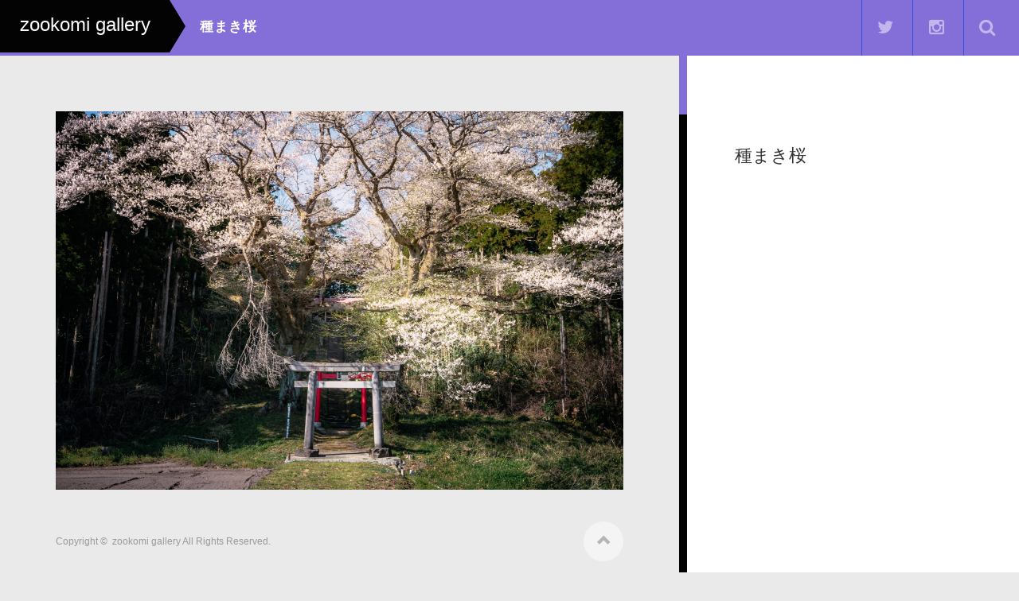

--- FILE ---
content_type: text/css
request_url: https://www.zookomi-photogallery.com/wp-content/themes/photek_tcd024-4/photek.css
body_size: 15858
content:
/* SCROLLER */
  .body-scroller-main{
    background:black;
    position:fixed;
    width:0px;
    height:100%;
    top:0px;
    right:0px;
    z-index:1000;ｆ
    background:white;
  }

  .body-scroller-main .body-scroller-inner{
    background:black;
    position:absolute;
    top:0px;
    left:-10px;
    width:10px;
    height:100%;
  }

  #body-scroller-inner{
    background:#CD0008;
    width:10px;
    margin-top:-50px;
    /*height:20%;*/
    height:120px;
    position:relative;
    top:0px;
    left:-10px;
    z-index:2000;
  }

  #sidebar-scroller-inner{
    background:#CD0008;
    width:10px;
    height:20%;
    position:fixed;
    top:0px;
    right:0px;
    z-index:2000;
    margin-top:-10%;
  }



/*
    GENERAL SETTINGS
*/

@media only screen and (min-width: 767px) {
  ::-webkit-scrollbar {
    display: none;
  }
  
  .type-portfolio{
    margin-top:35px;
  }
  
  .post-inner{
    padding-left: 10px;
  }
}

@-moz-document url-prefix() {
  .body-scroller-main{
    display:none;
  }
}

html{
  height:100%;
}

body{
 font-family: "Hiragino Kaku Gothic Pro", "ヒラギノ角ゴ Pro W3",Osaka, "メイリオ", Meiryo, "ＭＳ Ｐゴシック", "MS PGothic", sans-serif;
 height:100%;
 font-weight: 300;
 background-color: #EAEAEA;
 position:relative;
 -ms-overflow-style: none;
}


a{
  color:rgb(50,50,50);
}

a:hover{
  color:black;
}

.fake-sidebar{
  position:fixed;
  background:white;
  right:0px;
  top:0px;
  z-index:-1000;
  height:100%;
  width:33.333%;
}

.go-top{
  text-align:right;
  display:block;
  width: 50px;
  height: 50px;
  float: right;
}

.go-top div{
  display:inline-block;
  text-align:center;
  width:50px;
  height:50px;
  padding-top:10px;
  padding-left:2px;
  background:white;
  opacity:.5;
  border-radius:100px;
  cursor:pointer;
  color:grey;
  font-size:18px;
  -webkit-transition:all 500ms;
  -moz-transition:all 500ms;
  -o-transition:all 500ms;
  transition:all 500ms;
}

.go-top div:hover{
  background:#000;
  color:#fff;
  opacity:1;
}

#copyright{
  font-size: 12px;
  color: #999;
  height: 50px;
  line-height: 50px;
  float: left;
}
#copyright a{
  color: #999;
}


.dropdown-menu{
  display:block;
  overflow:hidden;
  max-height:0px;
  margin-top:0px;
  /*opacity: 0;*/
  -webkit-transition:all 500ms;
  -moz-transition:all 500ms;
  -o-transition:all 500ms;
  transition:all 500ms;
  /*position: relative !important;*/
  float: none !important;
  margin-bottom: 10px !important;
}

.dropdown:hover .dropdown-menu{
  /*opacity:1;*/
  max-height:500px;
}

.navigation{
  margin: 40px 0 40px 0;
  text-align:center;
}

.navigation p{
  display:inline-block;
  color: transparent;
}

.navigation a{
  background:#ADADAD;
  color:white;
  padding: 20px 40px 20px 40px;
  -webkit-transition: all 0.7s; -moz-transition: all 0.7s; transition: all 0.7s;
}
.navigation a:hover{
  text-decoration:none;
}

/*
    UTILITY CLASSES
*/

/*.romaji{
  font-family: "Helvetica Neue", Helvetica, Arial, "Lucida Grande", sans-serif;
  font-weight:300;
}*/
.serif{
  font-family:"Roboto Slab" , "Century" , "Garamond" , "Times New Roman" , "Roboto Slab" , "游明朝" , "Yu Mincho" , "游明朝体" , "YuMincho" , "ヒラギノ明朝 Pro W3" , "Hiragino Mincho Pro" , "HiraMinProN-W3" , "HGS明朝E" , "ＭＳ Ｐ明朝" , "MS PMincho" , serif;
  font-weight: bold;
}

.bold{
  font-weight:bold !important;
}

.no-right-padding{
  padding-right:0px;
}

.row-centered {
  text-align:center;
}

.col-centered {
    display:inline-block;
    float:none;
    /* reset the text-align */
    text-align:left;
    /* inline-block space fix */
    margin-right:-4px;
}

.padded{
  padding:0 15px 0 20px;
}

.show-article{
  margin-top:24px !important;
  opacity:1 !important;
}

.show-portfolio{
  margin-top:70px !important;
  opacity:1 !important;
}

@media only screen and (max-width: 992px) {
  .show-portfolio{
    margin-top:20px !important;
    padding-top:0px !important;
  }
  
  .expanded-mobile{
    padding-left:35px !important;
  }
  
  .entry-content>*:not(#eyecatch) {
    padding: 30px 30px 15px 30px !important;
  }
  
  .show-article .padded{
    padding-left:15px;
    padding-right:15px;
  }
  
/*
  .nav-next a, .nav-previous a{
    padding-top:10px !important;
    padding-bottom:10px !important;
  }
  
  .nav-arrow-right{
    border-top: 20px solid transparent !important;
    border-bottom: 20px solid transparent !important;
  }
  
  .nav-arrow-left{
    border-top: 20px solid transparent !important;
    border-bottom: 20px solid transparent !important;
  }
*/

}

.nav_below{ display: flex; max-width: 500px; padding: 0; margin: 24px auto 0; position: relative; }
.nav_below li{ list-style: none; display: block; width: calc(50% - 5px); }
.nav_below li a{ color: #fff; }
.nav_below li.previous{ margin-right: auto; }
.nav_below li.previous .nav-previous{ background-color: #000; }
.nav_below li.previous .nav-previous .nav-arrow-left{ border-right: 15px solid #000; }
.nav_below li.previous .nav-previous:hover{ background-color: #666; }
.nav_below li.previous .nav-previous:hover > .nav-arrow-left{ border-right: 15px solid #666; }
.nav_below li.next{ margin-left: auto; }
.nav_below li.next .nav-next{ background-color: #000; }
.nav_below li.next .nav-next .nav-arrow-right{ border-left: 15px solid #000; }
.nav_below li.next .nav-next:hover{ background-color: #666; }
.nav_below li.next .nav-next:hover > .nav-arrow-right{ border-left: 15px solid #666; }

@media only screen and (max-width: 992px){
  .nav_below{ width: auto; margin: 24px auto; }
}

@media only screen and (min-width: 768px) and (max-width: 992px) {
  .portfolio-sm-fixer{
    margin-top:100px;
  }
}

#load-port{
  padding-bottom: 50px;
}

/*
    HEADER && SUBHEADER
*/

.photek-head-wrap{
  background-color: #CD0008;
background-color: #666;
  color: white;
  z-index:1;

}

.photek-head{
  height:70px;
  box-shadow: 0 0 5px black;
}

.photek-logo{
  background-color: #030303;
  position: relative;
  height:66px;
  text-align: center;
  color: white;
  font-size:24px;
  padding-top:18px;

  background-repeat: no-repeat;
  background-position: center center;
  -webkit-background-size: contain;
  -moz-background-size: contain;
  -o-background-size: contain;
  background-size: contain;
  margin: 0;
}

.arrow-right{
  width: 0;
  height: 0;
  border-top: 33px solid transparent;
  border-bottom: 33px solid transparent;
  border-left: 20px solid #030303;
  position:absolute;
  right:-20px;
  top:0px;
}

.photek-title{
  position:relative;
  padding: 22px 0 16px 38px;
  font-size: 17px;
  font-weight:bold;
  height:56px;
  white-space: nowrap;
  overflow:hidden;
  text-overflow: ellipsis;
  letter-spacing:1px;
}
.photek-title a{
  color: #fff;
}

.photek-title .search-field{
  position:absolute;
  top:6px;
  left:26px;
  height:56px;
  width:100%;
  border:0px;
  background:transparent;
  color:white !important;
  font-size:17px;
  display:none;
}

.search-field:focus{
  outline:none;
  -webkit-box-shadow: none;
  box-shadow: none;
}

.post-search, .pre-search{
  cursor:pointer;
}

.photek-title form .search-submit{
  display:none;
}

.photek-social-button{
  display: inline-block;
  height:70px;
  width:60px;
  text-align:center;
  border-left:1px solid #E56A6D;
}

.photek-social-button > img{
  opacity: .5;
  margin-top:25px;
  height:22px;
  -webkit-transition: all 0.3s;
  -moz-transition: all 0.3s;
  -ms-transition: all 0.3s;
  -o-transition: all 0.3s;
  transition: all 0.3s;
}

.photek-social-button > .fa {
  color:#fff;
  font-size:22px;
  opacity: .5;
  line-height:70px;
  -webkit-transition: all 0.3s;
  -moz-transition: all 0.3s;
  -ms-transition: all 0.3s;
  -o-transition: all 0.3s;
  transition: all 0.3s;
}

.photek-social-button:hover > img,
.photek-social-button:hover > .fa {
  opacity:1;
}
.photek-social-button > .fa-camera { font-size:20px; }
.menu-item{
  white-space: nowrap;
  font-size: 15px;
}

.menu-item a{
  text-align:center;
  color: white;
  background: transparent !important;
  height:48px;
  padding-top:15px !important;
  -webkit-transition: all 0.3s;
  -moz-transition: all 0.3s;
  -ms-transition: all 0.3s;
  -o-transition: all 0.3s;
  transition: all 0.3s;
}
.menu-item a:hover{
  opacity: 0.5;
}

.dropdown-menu{
  border:0px solid transparent;
  border-radius:0px;
  padding:0;
  text-align:left;
  width:100% !important;
}

.dropdown-menu .menu-item{
  height:46px;
}

.dropdown-menu .menu-item a{
  text-align:left;
  -webkit-transition:all 500ms;
  -moz-transition:all 500ms;
  -o-transition:all 500ms;
  transition:all 500ms;
}

.dropdown-menu .menu-item:hover a{
  background:#030303 !important;
  color:white;
  height:46px;
  opacity: 1;
}

.dropdown-menu > .active > a{
  color: #030303;
}

.dropdown-submenu ul,
.dropdown-submenu>a:after{
  display: none;
}

@media only screen and (max-width: 767px) {
  #main-menu{
    overflow:hidden;
    height:50px;
  }
}

/*
    SIDEBAR
*/
#sp_sidebar{
  padding: 20px 30px;
  clear: both;
}
#sp_sidebar_wrapper{
  background: #fff;
  padding: 20px 33px;
}

#sidebar a{
  -webkit-transition:all 300ms;
  -moz-transition:all 300ms;
  -o-transition:all 300ms;
  transition:all 300ms;
}

#sidebar-inner{
  padding-right:15spx;
}

.sidebar-wrap{
  background:white;
  /*padding: 22px 70px 0;*/
  padding: 40px 70px 0;
}

.sidebar-wrap h5{
  margin-top:0px;
  font-weight:500;
  letter-spacing:1px;
}

aside .nav > li > a, .sidebar-post{
  color:#333;
  background:transparent !important;
  padding:0px;
  font-size:14px;
  line-height: 260%;
}

.sidebar-link{
  /*white-space:nowrap;*/
  overflow:hidden;
  text-overflow: ellipsis;
  margin-bottom: 10px;
}

.sidebar-thumbnail-wrap-shadow{
  width:100%;
  height:12px;
  position:relative;
}

.sidebar-thumbnail-wrap-shadow img{
  position:absolute;
  top:0px;
  left:0px;
  width:90px;
}

.sidebar-thumbnail-wrap{
  vertical-align:middle;
  display:inline-block;
  overflow:hidden;
  width:90px;
  height:90px;
  border:1px solid lightgrey;
  padding:6px;
  margin-bottom:0px;
}

.sidebar-thumbnail-wrap a{
  display: block;
  width: 76px;
  height: 76px;
  overflow: hidden;
}

.sidebar-thumbnail-wrap a:hover > .sidebar-thumbnail{
  -webkit-transform: scale(1.3,1.3);
  -moz-transform: scale(1.3,1.3);
  -o-transform: scale(1.3,1.3);
  transform: scale(1.3,1.3);
  z-index:   1000;
}

.sidebar-thumbnail{
  height:100%;
  background-repeat: no-repeat;
  background-position: center center;
  background-size: cover;
  width:100%;
  height:100%;
  -webkit-transition:all 500ms;
  -moz-transition:all 500ms;
  -o-transition:all 500ms;
  transition:all 500ms;
}

.sidebar-thumbnail-wrap-wrap{
  float: left;
  margin-right: 12px;
}

.sidebar-thumbnail{
  vertical-align:middle;
  display:inline-block;
  background-repeat: no-repeat;
  background-position: center center;
  background-size: cover;
  width:100%;
  height:100%;
  background-color:#000;
}

.sidebar-photek-recent{
  height: 90px;
  vertical-align: middle;
  display: table-cell;
}
.sidebar-photek-recent .date{
  font-size: 12px;
  margin: 0;
}
.sidebar-photek-recent .title{
  font-size:14px;
  font-weight: bold;
  margin: 0;
}



/*
    PORTFOLIO SECTION
*/

#portfolio-list{
  font-size:0px;
}

.portfolio-item{
  display:inline-block;
  position: relative;
  width:100%;
  height:200px;
  font-size:14px;
  overflow:hidden;
  opacity:0;
  -webkit-transition:opacity 1000ms;
  -moz-transition:opacity 1000ms;
  -o-transition:opacity 1000ms;
  transition:opacity 1000ms;
}

@media only screen and (min-width: 630px) {
  .portfolio-item{
    width:50%;
  }
}

@media only screen and (min-width: 830px) {
  .portfolio-item{
    width:33.3%;
  }
  .side-line, .side-line-bottom {display:block !important;}
}

@media only screen and (min-width: 1060px) {
  .portfolio-item{
    width:25%;
  }

  .side-line, .side-line-bottom {display:block !important;}
}

@media only screen and (min-width: 1200px) {
  .portfolio-item{
    width:20%;
  }
  .side-line, .side-line-bottom {display:block !important;}
}

.portfolio-image{
  background-repeat: no-repeat;
  background-position: center center;
  background-size: cover;
  width:100%;
  height:100%;
  -webkit-transition:all 500ms;
  -moz-transition:all 500ms;
  -o-transition:all 500ms;
  transition:all 500ms;
}

.portfolio-item:hover > .portfolio-image{
  -webkit-transform: scale(1.3,1.3);
  -moz-transform: scale(1.3,1.3);
  -o-transform: scale(1.3,1.3);
  transform: scale(1.3,1.3);
  z-index:   1000;
}

.portfolio-description{
  -webkit-transition:all 500ms;
  -moz-transition:all 500ms;
  -o-transition:all 500ms;
  transition:all 500ms;
  position:absolute;
  bottom:0px;
  left:0px;
  width:100%;
  background:rgba(0,0,0, .4);
  color:white;
  padding: 11px 14px 0px 20px;
  height:0px;
  opacity:0;
  font-size:16px;
}

.portfolio-item:hover > .portfolio-description{
  height:44px;
  opacity:1;
  bottom:0px;
  z-index:1000;
}

.side-line{
  position:fixed;
  width:6px;
  height:100%;
  right:0px;
  top:0px;
  background:#CD0008;
  z-index:2000;
  display:none;
}

.side-line-bottom{
  position:fixed;
  width:6px;
  height:140px;
  right:0px;
  bottom:0px;
  background:black;
  display:none;
}

/*  banner */

.portfolio-entry-content .portfolio-banner1{
  text-align:center;
  margin-bottom: 35px;
}
.portfolio-entry-content .portfolio-banner2{
  text-align:center;
  margin-top: 50px;
}
.portfolio-entry-content .portfolio-banner1 img,
.portfolio-entry-content .portfolio-banner2 img{
  max-width: 100%;
  width: auto
}

.portfolio-banner3{
  margin: 40px 0 0;
  text-align: center;
}
.portfolio-banner4{
  margin-bottom: 50px;
  text-align: center;
}


/*
    BLOG SECTION
*/

@media only screen and (min-width: 767px) {
  .main-content-inner-md-8{
    padding-left:70px;
    padding-right:70px;
  }
  .page-template-page-noside .main-content-inner-md-8{
    padding-left:70px;
    padding-right:70px;
    float: none;
    margin: 0 auto;
  }
  .calendar-puller{
    margin-right: 20px !important;
    height: 160px;
    display: inline-block;
  }
  .banner1{
    margin-bottom: 10px;
  }
  
  .show-article .padded{
    padding-left:25px;
    padding-right:25px;
  }
}


.calendar-puller{
  margin-right: 20px !important;
  display: inline-block;
}


.photek-latest-entries{
  font-size:20px;
  border-bottom:1px dotted grey;

  padding-bottom:10px;
  margin:50px -15px 0 -15px;
  font-weight:bold;
}


.blog-list{
  padding:0 20px 20px;
}

.blog-list-wrap{
  background:white;
  padding-top:20px;
}

.blog-wrap{
  background:white;
  padding:20px 0px 0px 0px;
  margin-top:15px;
  opacity:0;
  -webkit-transition:all 1000ms;
  -moz-transition:all 1000ms;
  -o-transition:all 1000ms;
  transition:all 1000ms;
}

.blog-list-image-wrap{
  height:200px;
  overflow:hidden;
}

.blog-list-image-wrap:hover > .blog-list-image{
  -webkit-transform: scale(1.3,1.3);
  -moz-transform: scale(1.3,1.3);
  -o-transform: scale(1.3,1.3);
  transform: scale(1.3,1.3);
  z-index:   1000;
}

.blog-list-image{
  height:100%;
  background-repeat: no-repeat;
  background-position: center center;
  background-size: cover;
  width:100%;
  height:100%;
  -webkit-transition:all 500ms;
  -moz-transition:all 500ms;
  -o-transition:all 500ms;
  transition:all 500ms;
}

.portfolio-wrap{
  text-align:center;
  vertical-align: top;
  padding: 0;
}

.blog-text{
  padding-top:0px;
  padding-left:20px;
  vertical-align: top;
  display:inline-block;
}
.blog-text .lead{
  display: block;
  margin-top:10px;
  padding-right: 15px;
  font-family: serif;
  font-weight: bold;
  font-size: 22px;
  line-height: 120%;
}
@media (min-width: 768px) {
.lead { font-size: 22px; margin-top: 10px; }
}
.blog-list .lead{
  margin-top:10px;
  font-size: 22px;
  line-height: 150%;
}
.blog-text .text-muted, .text-muted a{
  color:#333;
  font-size: 14px;
}
.text-muted .glyphicon {
  color: #bbb;
  font-size: 12px;
  height: 12px;
  padding: 0 .3em 0 0;
}

.text-muted .cate a{ color: gray; }

@media only screen and (max-width: 630px) {
  .blog-text{
    display:inline;
    padding-left:0px;
  }
}

.link-hover-effect{
  -webkit-transition: all 0.3s;
  -moz-transition: all 0.3s;
  -ms-transition: all 0.3s;
  -o-transition: all 0.3s;
  transition: all 0.3s;
  
  text-decoration: none;
}

.calendar{
  font-family: "Helvetica Neue", Helvetica, Arial, "Lucida Grande", sans-serif;
  /*font-weight:100;*/
  display:inline-block;
  text-align:center;
  background:#CD0008;
  width:80px;
  letter-spacing:1px;
  margin-bottom:10px;
  box-shadow: 1px 1px 1px 1px rgba(0,0,0,0.1);
}

.calendar-year{
  padding:2px;
  background:black;
  color:white;
  font-weight: bold;
  font-size:14px;
}

.calendar-body{
  color:white;
  font-weight: bold;
  padding-bottom:6px;
  padding-top:6px;
}

.calendar-day{
  font-size:26px;
  height:30px;
  line-height: 30px;
}

.entry-content{
  display:inline-block;
  width:100%;
}

.entry-content>#eyecatch{
  width: 100%;
  padding: 0;
}
#eyecatch img{
  width: 100%;
  height: auto;
}
.entry-content>*:not(#eyecatch){
  padding:45px 50px 0;
  color: rgb(80,80,80);
}
/*.entry-content *:not(img){
  padding:10px 25px 0 25px;
  color: rgb(80,80,80);
}

.entry-content>*>img{
  width:100%;
  margin-left: -25px;
}*/

.entry-content>img{
  width:100%;
}

.portfolio-entry-content{
  padding-top:25px;
}

.portfolio-entry-content img{
  width:100%;
}

.portfolio-entry-content img.show_at_right{
  width:auto;
}

.entry-content p, .portfolio-entry-content p{
  line-height:215%;
}
.entry-content ul, .portfolio-entry-content ul{
  line-height:215%;
}
.entry-content ol, .portfolio-entry-content ol{
  line-height:215%;
}
.entry-content dl, .portfolio-entry-content dl{
  line-height:215%;
}

.sidebar-entry-content{
padding-top:30px;
}

.sidebar-entry-content .lead{
margin-bottom:60px;
}

.sidebar-entry-content .portfolio_tags{
margin: -60px 0 60px 0;
font-size: 12px;
}
.sidebar-entry-content .portfolio_tags i{
margin-right: 6px;
}


.sidebar-entry-content p{
  color:rgb(80,80,80);
  line-height:215%;
}

.sidebar-entry-content .bookmark{
  margin: 30px 0 80px -40px;
}

.portfolio-entry-content{
  display:inline-block;
  text-align:left;
  margin-top:30px;
  color:rgb(80,80,80);
  line-height:30px;
  opacity:0;
  margin-top:-40px;
  -webkit-transition:all 1000ms;
  -moz-transition:all 1000ms;
  -o-transition:all 1000ms;
  transition:all 1000ms;
  text-align:center;
  width:100%;
}

.portfolio-entry-content .inner{
  display:inline-block;
  text-align:left;
  width:100%;
}

.nav-previous{
  position:relative;
  background:#EAEAEA;
  height:100%;
  white-space: nowrap;
  -webkit-transition: all 0.7s; -moz-transition: all 0.7s; transition: all 0.7s;
}

.nav-next{
  position:relative;
  background:#EAEAEA;
  -webkit-transition: all 0.7s; -moz-transition: all 0.7s; transition: all 0.7s;
}

.nav-next:hover{
  background:lightgrey;
  color:blue;
}

.nav-previous:hover{
  background:lightgrey;
  color:blue;
}

.nav-next:hover > .nav-arrow-right{
  border-color:lightgrey;
  border-left: 15px solid lightgrey;
  border-top: 30px solid transparent;
  border-bottom: 30px solid transparent;
}

.nav-previous:hover > .nav-arrow-left{
  border-color:lightgrey;
  border-right: 15px solid lightgrey;
  border-top: 30px solid transparent;
  border-bottom: 30px solid transparent;
}

.nav-next a, .nav-previous a{
  display:block;
  width:100%;
  height:100%;
  white-space: nowrap;
  text-overflow:ellipsis;
  overflow:hidden;
  padding:20px;
  text-decoration:none;
}

.nav-arrow-right{
  width: 0;
  height: 0;
  border-top: 30px solid transparent;
  border-bottom: 30px solid transparent;
  border-left: 15px solid #EAEAEA;
  position:absolute;
  right:-15px;
  top:0px;
  -webkit-transition: all 0.7s; -moz-transition: all 0.7s; transition: all 0.7s;
}

.nav-arrow-left{
  width: 0;
  height: 0;
  border-top: 30px solid transparent;
  border-bottom: 30px solid transparent;
  border-right: 15px solid #EAEAEA;
  position:absolute;
  left:-15px;
  top:0px;
  -webkit-transition: all 0.7s; -moz-transition: all 0.7s; transition: all 0.7s;
}

.blog-new-posts-image-wrap{
  overflow:hidden;
}

.blog-new-posts-image{
  width:100%;
  height:140px;
  background-repeat: no-repeat;
  background-position: center center;
  -webkit-background-size: cover;
  -moz-background-size: cover;
  -o-background-size: cover;
  background-size: cover;
  -webkit-transition:all 500ms;
  -moz-transition:all 500ms;
  -o-transition:all 500ms;
  transition:all 500ms;
}

.blog-new-posts-image:hover{
  -webkit-transform: scale(1.3,1.3);
  -moz-transform: scale(1.3,1.3);
  -o-transform: scale(1.3,1.3);
  transform: scale(1.3,1.3);
}

.blog-new-posts-title{
  background:#EAEAEA;
  height:110px;
  width:100%;
  display: table;
  border-left:15px solid transparent;
  border-right:15px solid transparent;
  border-top:5px solid transparent;
  border-bottom:5px solid transparent;
  overflow: hidden;
  table-layout: fixed;
}

.blog-new-posts-title p{
  display: table-cell;
  vertical-align: middle;
  text-align: left;
  height: 100px;
  font-size: 14px;
  font-weight: bold;
}

.photek-page{
  background: white;
  margin-top:40px;
  padding:0px;
}

.photek-page-title{
  font-size: 22px;
  font-weight: bold;
  padding-left:45px;
  padding-top:40px;
  padding-bottom:30px;
  margin: 10px 0;
}

.photek-page-body{
  padding: 35px 40px 20px 45px;
  line-height: 230%;
}

.photek-page-body .bookmark{
  margin: 30px 0 80px -40px;
}


/* no side */
.photek-page-noside{
  background: white;
  margin:40px auto 80px;
  padding:0px;
}


/* social bookmarks */
.bookmark{
}
.bookmark li{
  list-style-type: none;
  float:left;
}
.social1{
  margin-right:10px;
}
.social2{
  margin-right:10px;
}
.social3{
  width: 120px;
}

/* pager */
#post_pagination { margin:0 0 30px 0; clear:both; }
#post_pagination h5 { margin:0 10px 0 0; float:left; line-height:30px; font-size:12px; }
#post_pagination a, #post_pagination p { float:left; display:inline-block; background:#eee; margin:0 5px 0 0; width:30px; height:30px; line-height:30px; text-align:center; text-decoration:none; color:#333; -moz-border-radius:3px; -khtml-border-radius:3px; -webkit-border-radius:3px; border-radius:3px; font-size:12px; }
#post_pagination p { background:#999; color:#fff; }
#post_pagination a:hover { background:#333; color:#fff; }


/* banner */
.banner1, .banner2, .banner3, .banner4{
  text-align: center;
  margin-bottom: 10px;
}
.banner3{
  margin-top: 15px;
}
.banner4{
  margin: 55px 0;
  padding: 0 30px 0 45px;
}

.related_posts{
  font-size: 18px;
  font-weight: bold;
  margin: 65px 0 10px -5px;
}



/*
  Widget
*/

/* ---------- clearfix hack ---------- */
.clearfix:after { content: "."; display:block; clear:both; height:0; font-size:0.1em; line-height:0; visibility:hidden; overflow:hidden; }
.clearfix { display:inline-block; }
/* exlude MacIE5 \*/
* html .clearfix { height:1% }
.clearfix { display:block;}

.widget{
  margin: 0 auto 60px;
}
.widget-title{
  font-size: 16px;
  font-weight: bold;
  margin-bottom: 20px;
}
.widget select{
  display:block;
  width: 100%;
  height: 34px;
  padding: 6px 12px;
  font-size: 14px;
  line-height: 1.42857;
  color: 555;
  background-color: #fff;
  background-image: none;
  border: solid 1px #ccc;
  border-radius: 4px;
  box-shadow: 0px 1px 1px rgba(0,0,0,0.075) inset;
  transition: border-color 0.15s ease-in-out 0s, box-shadow 0.15s ease-in-out 0s;
}
.widget select:focus{
  border-color:#66afe9;
  outline:0;
  -webkit-box-shadow:inset 0 1px 1px rgba(0,0,0,.075), 0 0 8px rgba(102, 175, 233, 0.6);
  box-shadow:inset 0 1px 1px rgba(0,0,0,.075), 0 0 8px rgba(102, 175, 233, 0.6)
}

.widget ol{
  list-style-type: none;
  margin: 0;
  padding: 0;
}


/* custom menu widget */

aside.widget>ul.sidebar-categories{
  margin-top: -5px;
}
.widget_nav_menu ul li{
  margin: 0;
  height: auto;
}
.widget_nav_menu .menu-item a{
  height: auto;
  text-align: left;
}


/* category widget */
.widget_categories{}
.widget_categories ul{
  list-style: none;
  margin: 0;
  padding: 0;
}
.widget_categories ul.pencil li{
  line-height: 180%;
  margin-bottom: 12px;
}
.widget_categories ul.pencil li:before{
  position: relative;
  top:1px;
  content:"\270f";
  font-family: 'Glyphicons Halflings';
  color:#bbb;
  font-size:12px;
  height: 12px;
  padding: 0 .7em 0 0;
}

/* portfolio list widget */
.portfolio_list_widget ol.portfolio_list{
  display: flex;
  flex-wrap: wrap;
}
.portfolio_list_widget ol.portfolio_list li{
  display: block;
  margin: 0 10px 10px 0;
  width: calc(25% - 10px);
  height: auto;
  min-width: 80px;
  max-width: 100px;
}
.portfolio_list_widget ol.portfolio_list li img{
  width: 100%;
  height: auto;
}

/* photo category widget */
.tcdw_category_list_widget{}
.tcdw_category_list_widget ul{
  list-style: none;
  margin: 0;
  padding: 0;
}
.tcdw_category_list_widget ul li{
  line-height: 180%;
  margin-bottom: 12px;
}
.tcdw_category_list_widget ul li:before{
  position: relative;
  top:1px;
  content:"\270f";
  font-family: 'Glyphicons Halflings';
  color:#bbb;
  font-size:12px;
  height: 12px;
  padding: 0 .7em 0 0;
}
.tcdw_category_list_widget ul li ul{
  margin-left: 12px;
  margin-top: 12px;
}
.tcdw_category_list_widget .count{
  background: #f0f0f0;
  padding: 2px 6px;
  border-radius: 5px;
  margin-left: 5px;
  font-size: 12px;
}


/* calendar */
#wp-calendar { margin:0 auto; width:100%; font-size:11px; border-collapse:separate; table-layout:fixed; }
#wp-calendar tr { background:none !important;}
#wp-calendar th, #wp-calendar td { color:#333; padding:0; line-height:350%; text-align:center; border:none; }
#wp-calendar td a { display:block; margin:0; padding:0; text-decoration:none; color:#333; background-color:#ddd; -webkit-border-radius:3px; -moz-border-radius:3px; border-radius:3px; }
#wp-calendar td a:hover { text-decoration:none; background:#eee; }
#wp-calendar caption { padding:7px 0; }
#wp-calendar thead th, #wp-calendar tfoot td { border:none; padding:0; line-height:200%; }
#wp-calendar #prev, #wp-calendar #next { line-height:200%; padding-top:12px; }
#wp-calendar #prev a, #wp-calendar #next a { text-decoration:none; background:none; color:#333; }
#wp-calendar #prev a:hover, #wp-calendar #next a:hover { -webkit-border-radius:3px; -moz-border-radius:3px; border-radius:3px; background:#eee; }
#wp-calendar td#today { color:#fff; background:#c1c1c1; -webkit-border-radius:3px; -moz-border-radius:3px; border-radius:3px; }
.three_column #wp-calendar th, .three_column #wp-calendar td { line-height:250%; }


/* styled post1 */
.styled_post_list1_widget .styled_post_list1{
}
.styled_post_list1_widget .styled_post_list1 li{
  background-image: none;
  padding: 0;
  margin: 0;
  font-weight: normal;
}
.styled_post_list1_widget .styled_post_list1 li p{
  margin: 0;
  line-height: 180%;
  font-size: 12px;
}
.styled_post_list1_widget .styled_post_list1 p a{
  text-decoration: none;
}
.styled_post_list1_widget .styled_post_list1_thumb{
  background: #fff;
  width: 76px;
  height: 76px;
  padding: 7px;
  border: solid 1px #ddd;
  float: left;
  margin-right: 12px;
}
.styled_post_list1_widget .styled_post_list1 .title{
  font-weight: bold;
  font-size: 14px;
  line-height: 128%;
}
.styled_post_list1_widget .styled_post_list1 li .excerpt{
  font-size: 12px;
}

/* styled post2 */
.styled_post_list2_widget .side_headline{
}
.styled_post_list2_widget .styled_post_list2{
  margin: 0;
}
.styled_post_list2_widget .styled_post_list2 li{
  padding: 5px 0 15px;
  margin: 0 0 10px;
  font-weight: normal;
}
.styled_post_list2_widget .styled_post_list2 li .image{
  background: #fff;
  display: block;
  padding: 0;
  margin: 0 0 10px;
  line-height: 100%;
}
.styled_post_list2_widget .styled_post_list2 li .image img{
  width: 100%;
  max-width: 100%;
  height: auto;
  vertical-align: bottom;
}
.styled_post_list2_widget .styled_post_list2 li p{
  margin: 0;
  line-height: 170%;
}
.styled_post_list2_widget .styled_post_list2 p a{
  text-decoration: none;
}
.styled_post_list2_widget .styled_post_list2_thumb{
  background: #fff;
}
.styled_post_list2_widget .styled_post_list2 .date{
  font-size: 12px;
}
.styled_post_list2_widget .styled_post_list2 .title{
  font-size: 14px;
  margin: 0;
  line-height: 160%;
  font-weight: bold;
}
.styled_post_list2_widget .styled_post_list2 .excerpt{
  font-size: 12px;
  line-height: 160%;
}

/* recent posts */
.widget_my_recent_posts2 ul{
  padding: 0;
}
.widget_my_recent_posts2 ul li{
  /*background: none;*/
  background-image: url(images/dot_02.png);
  background-repeat: repeat-x;
  background-position: left bottom;
  padding: 0 0 20px 0;
  font-weight: normal;
  line-height: 180%;
}
.widget_my_recent_posts2 ul li .title{
  line-height: 150%;
  padding: 0;
  margin: 0;
  font-weight: bold;
  font-size: 12px;
}
.widget_my_recent_posts2 ul li .date{
  font-size: 12px;
  line-height: 150%;
  margin: 0;
}
.widget_my_recent_posts2 ul li .thumb{
  float: left;
  margin-right: 12px;
}
.widget_my_recent_posts2 ul li .thumb .image{
  display: block;
  background: #fff;
  width: 76px;
  height: 76px;
  padding: 7px;
  border: solid 1px #ddd;
}
.widget_my_recent_posts2 ul li .excerpt{
  line-height: 150%;
  margin: 0;
  font-size: 12px;
}


/* styled post list3 */
.styled_post_list3{
  padding: 0;
}
.styled_post_list3 li{
  /*background: none;*/
  padding: 0 0 20px 0;
  font-weight: normal;
  line-height: 180%;
}
.styled_post_list3 li .title{
  line-height: 150%;
  padding: 0;
  margin: 0;
  font-weight: bold;
  font-size: 12px;
}
.styled_post_list3 li .date{
  font-size: 12px;
  line-height: 150%;
  margin: 0;
}
.styled_post_list3 li .thumb{
  float: left;
  margin-right: 12px;
}
.styled_post_list3 li .thumb .image{
  display: block;
  background: #fff;
  width: 76px;
  height: 76px;
  padding: 7px;
  border: solid 1px #ddd;
}
.styled_post_list3 li .excerpt{
  line-height: 150%;
  margin: 0;
  font-size: 12px;
}



/* search */
/*.widget_search .search-submit {border:none; width:14%; height:40px; background:#000; cursor:pointer; display:block; float:right; text-indent:-300%; overflow:hidden;}
.widget_search .search-field{width:86%; height:40px; margin:0 -2px 5px 0; border:1px solid #ccc; background:#f2f2f2 ; padding:0 10px; box-shadow:2px 2px 3px 0px #ddd inset;}
.widget_search .search-submit:hover {background-color:#666;}
*/

/* google search widget */
/*.google_search #search_button{border:none; width:14%; height:40px; background:#000;cursor:pointer; display:block; float:right; text-indent:-300%; overflow:hidden;}
.google_search #search_input{width:86%; height:40px; margin:0 -2px 5px 0; border:1px solid #ccc; background:#f2f2f2 ; padding:0 10px; box-shadow:2px 2px 3px 0px #ddd inset;}
.google_search #search_button:hover{background-color:#666;}*/
.google_search label{
  font-weight: normal;
  width: 82%;
  float: left;
}
.google_search .searchbtn{
  width: 16%;
  height:34px;
  line-height:34px; 
  float: right;
  text-align: center; 
  cursor: pointer;
  background: #000;
  display: block;
  overflow: hidden;
  border-radius: 4px;
  -webkit-transition:all 500ms;
  -moz-transition:all 500ms;
  -o-transition:all 500ms;
  transition:all 500ms;
}
.google_search .searchbtn input.search-submit {
  line-height: 1; 
  border: none;
  background: transparent;
  font-family: FontAwesome;
  color: #fff;
  font-size: 18px;
}

/* ----------------------------------------------------------------------
 ソーシャルボタン
---------------------------------------------------------------------- */
@font-face {
    font-family: 'icomoon';
    src:    url('fonts/icomoon.eot?evfvw0');
    src:    url('fonts/icomoon.eot?evfvw0#iefix') format('embedded-opentype'),
        url('fonts/icomoon.ttf?evfvw0') format('truetype'),
        url('fonts/icomoon.woff?evfvw0') format('woff'),
        url('fonts/icomoon.svg?evfvw0#icomoon') format('svg');
    font-weight: normal;
    font-style: normal;
}
[class^="icon-"], [class*=" icon-"] {
    /* use !important to prevent issues with browser extensions that change fonts */
    font-family: 'icomoon' !important;
    speak: none;
    font-style: normal;
    font-weight: normal;
    font-variant: normal;
    text-transform: none;
    line-height: 1;
    /* Better Font Rendering =========== */
    -webkit-font-smoothing: antialiased;
    -moz-osx-font-smoothing: grayscale;
}
.icon-feedly:before { content: "\e907"; }
.icon-hatebu:before { content: "\e908"; }
.icon-line:before { content: "\e909"; }
.icon-pocket:before { content: "\e90a"; }
.icon-google-plus:before { content: "\e900"; }
.icon-google-plus2:before { content: "\e901"; }
.icon-facebook:before { content: "\e902"; }
.icon-facebook2:before { content: "\e903"; }
.icon-twitter:before { content: "\e904"; }
.icon-rss:before { content: "\e90b"; }
.icon-rss2:before { content: "\e906"; }
.icon-pinterest:before { content: "\e905"; }
#share_top1 ul li a, #share_top2 ul li a, #share_btm1 ul li a, #share_btm2 ul li a { -webkit-transition:all 0.3s; -moz-transition:all 0.3s; -o-transition:all 0.3s; transition:all 0.3s; }
#single_share { }
#photo_share { margin:30px 0 40px; }
/*--------------------------------
share_top1（Style1）
---------------------------------*/
#share_top1 { width:100%; margin:0 0 15px; }
#share_top1 h2 { color:#666666; font-weight:400; }
#share_top1 ul { margin:0; padding:0; list-style:none; }
#share_top1 ul li { display:inline-block; padding:0; text-align:center; }
#share_top1 ul li a { min-width:27px; text-decoration:none; display:inline-block; margin:0 5px 5px 0; font-size:12px; font-weight:400; color: #fff!important; background:#fafafa; border-radius:2px; box-shadow:0 1px 0 rgba(0,0,0,.03); text-shadow:none; text-align:center; line-height:25px; padding:1px 5px 0; -webkit-box-sizing:border-box; -moz-box-sizing:border-box; -o-box-sizing:border-box; -ms-box-sizing:border-box; box-sizing:border-box; }
#share_top1 ul li a i { position:relative; top:3px; color:#fff; font-size:1.3em; text-shadow:1px 1px 0 rgba(255, 255, 255, .1); }
#share_top1 ul li a .ttl { margin:0 3px 0 2px; text-align:center; line-height:20px; }
#share_top1 ul li a .share-count { display:inline; font-size:9px; color:#fff; padding:0; line-height:25px; margin:0; border-radius:0 1px 1px 0; -webkit-box-sizing:border-box; -moz-box-sizing:border-box; -o-box-sizing:border-box; -ms-box-sizing:border-box; box-sizing:border-box; }
#share_top1 ul li > a:hover { -webkit-transform:translate3d(0, 1px, 0); transform:translate3d(0, 1px, 0) }
@media screen and (max-width:480px) {
	#share_top1 { width:100%; margin:0 0 15px; }
	#share_top1 ul { margin-bottom:15px; }
	#share_top1 ul li a { margin-right:2px; }
	#share_top1 ul li a i { left:1px; }
	#share_top1 ul li>a span { display:none; }
	#share_top1 ul li a .share-count { margin-left:3px; }
}

/*--------------------------------
share_btm1（Style3）
---------------------------------*/
#share_btm1 { margin:0 0 20px; }
#share_btm1 .sns { text-align:center; }
#share_btm1 ul { margin:0 0 2%; padding:0; list-style:none; }
#share_btm1 li { float:left; width:48%; margin:0 1% 1.5%; cursor:pointer; -webkit-box-sizing:border-box; -moz-box-sizing:border-box; -o-box-sizing:border-box; -ms-box-sizing:border-box; box-sizing:border-box; }
.post #share_btm1 ul li { list-style:none; background-image:none; padding:0; }
#share_btm1 ul li a { position:relative; display:block; top:3px; font-size:13px; padding:10px 2px; color:#fff; border-radius:2px; text-align:center; text-decoration:none; vertical-align:middle; }
#share_btm1 ul li a i { position:relative; top:3px; font-size:140%; }
#share_btm1 ul li a .ttl { margin:0 3px 0 4px; display:inline-block; text-align:center; font-size:12px; }
#share_btm1 ul li a .share-count { position:absolute; bottom:-2px; right:8px; font-size:10px; padding:0; line-height:25px; margin:0; -webkit-box-sizing:border-box; -moz-box-sizing:border-box; -o-box-sizing:border-box; -ms-box-sizing:border-box; box-sizing:border-box; }
#share_btm1 ul li a:hover { -webkit-transform: translate3d(0px, 2px, 1px); -moz-transform: translate3d(0px, 2px, 1px); transform: translate3d(0px, 2px, 1px); }
@media only screen and (min-width:480px) {
	#share_btm1 { width:100%; margin:0 0 20px; }
	#share_btm1 ul { margin-right:-1%; list-style:none; overflow:hidden; }
	#share_btm1 li { width:24%; margin:0 1% 1% 0; }
	#share_btm1 li a { font-size:12px; padding:10px 2px; }
	#share_btm1 li:nth-child(4n) { margin-right:0; }
}

/*------------- share_top1 & share_btm1 button_color -------------*/
/* Twitter */
#share_top1 ul li.twitter a, #share_btm1 ul li.twitter a { color:#fff; background-color:#55acee; }
#share_top1 ul li.twitter a:hover, #share_btm1 ul li.twitter a:hover { background-color:#468ec5; }
/* Facebook */
#share_top1 ul li.facebook a, #share_btm1 ul li.facebook a { background-color:#35629a; }
#share_top1 ul li.facebook a:hover, #share_btm1 ul li.facebook a:hover { background-color:#1f3669; }
/* Google+ */
#share_top1 ul li.googleplus a, #share_btm1 ul li.googleplus a { background-color:#dd4b39;}
#share_top1 ul li.googleplus a:hover, #share_btm1 ul li.googleplus a:hover { background-color:#b94031;}
#share_top1 ul li.googleplus a i { top:4px; }
/* Hatena */
#share_top1 ul li.hatebu>a, #share_btm1 ul li.hatebu a { background-color:#3c7dd1;}
#share_top1 ul li.hatebu>a:hover, #share_btm1 ul li.hatebu a:hover { background-color:#0270ac;}
/* Pocket */
#share_top1 ul li.pocket a, #share_btm1 ul li.pocket a { background-color:#ee4056; }
#share_top1 ul li.pocket a:hover, #share_btm1 ul li.pocket a:hover { background-color:#c53648; }
/* rss */
#share_top1 ul li.rss a, #share_btm1 ul li.rss a { background-color:#ffb53c; }
#share_top1 ul li.rss a:hover, #share_btm1 ul li.rss a:hover { background-color:#e09900; }
/* Feedly */
#share_top1 ul li.feedly a, #share_btm1 ul li.feedly a { background-color:#6cc655; }
#share_top1 ul li.feedly>a:hover, #share_btm1 ul li.feedly>a:hover { background-color:#5ca449; }
/* Pinterest */
#share_top1 ul li.pinterest a, #share_btm1 ul li.pinterest a { background-color:#d4121c; }
#share_top1 ul li.pinterest a:hover, #share_btm1 ul li.pinterest a:hover { background-color:#a42f35; }


/*--------------------------------
share_top2（Style2）
---------------------------------*/
#share_top2 { width:100%; margin:0 0 15px; }
#share_top2 h2 { color:#444; font-weight:400; }
#share_top2 ul.type2 { margin:0; padding:0; list-style:none; }
#share_top2 ul.type2 li { display:inline-block; padding:0; text-align:center; }
#share_top2 ul.type2 li a { text-decoration:none; display:inline-block; margin:0 5px 5px 0; font-size:12px; font-weight:400; border-radius:2px; color:#222 !important; text-align:center; background:#fafafa !important; border:1px solid rgba(0,0,0,.1); box-shadow:0 1px 0 rgba(0,0,0,.03); text-shadow:none; line-height:25px; padding:1px 5px 0; }
#share_top2 ul.type2 li a i { position:relative; top:3px; color:#222; font-size:1.3em; text-shadow:1px 1px 0 rgba(255, 255, 255, .1); }
#share_top2 ul.type2 li a .ttl { margin:0 3px 0 2px; text-align:center; line-height:20px; }
#share_top2 ul.type2 li a .share-count { color:#444; font-size:9px; padding:0; line-height:25px; margin:0; -webkit-box-sizing:border-box; -moz-box-sizing:border-box; -o-box-sizing:border-box; -ms-box-sizing:border-box; box-sizing:border-box; }
#share_top2 ul.type2 li a:hover, #share_top2 ul.type2 li a:hover i, #share_top2 ul.type2 li a:hover .share-count  { color:#fff !important; }
#share_top2 ul.type2 li a:hover { border-color:rgba(255,255,255,.1); }
@media screen and (max-width:480px) {
	#share_top2 { width:100%; margin:0 0 15px; }
	#share_top2 ul.type2 { margin-bottom:15px; }
	#share_top2 ul.type2 li a { margin-right:2px; }
	#share_top2 ul.type2 li a i { left:1px; }
	#share_top2 ul.type2 li>a span.ttl { display:none; }
	#share_top2 ul.type2 li a .share-count { margin-left:3px; }
}

/*--------------------------------
share_btm2（Style4）
---------------------------------*/
#share_btm2 { margin:0 0 20px; text-align:center; }
#share_btm2 .sns {}
#share_btm2 ul.type4 { margin:0 0 2%; padding:0; list-style:none; }
#share_btm2 ul.type4 li { float:left; width:48%; margin:0 1% 1.5%; cursor:pointer; -webkit-box-sizing:border-box; -moz-box-sizing:border-box; -o-box-sizing:border-box; -ms-box-sizing:border-box; box-sizing:border-box; }
.post #share_btm2 ul li { list-style:none; background-image:none; padding:0; }
#share_btm2 ul.type4 li a { position:relative; display:block; top:5px; font-size:13px; padding:10px 2px; text-decoration:none; border-radius:2px; color:#222 !important; text-align:center; background:#fafafa !important; border:1px solid rgba(0,0,0,.1); box-shadow:0 1px 0 rgba(0,0,0,.03); text-shadow:none; }
#share_btm2 ul.type4 li a i { position:relative; top:3px; font-size:140%; color:#222 !important; }
#share_btm2 ul.type4 li a .ttl { margin:0 3px 0 4px; display:inline-block; text-align:center; font-size:12px; }
#share_btm2 ul.type4 li a .share-count { position:absolute; bottom:-2px; right:8px; font-size:10px; padding:0; line-height:25px; margin:0; -webkit-box-sizing:border-box; -moz-box-sizing:border-box; -o-box-sizing:border-box; -ms-box-sizing:border-box; box-sizing:border-box; color:#222 !important; }
#share_btm2 ul.type4 li a:hover, #share_btm2 ul.type4 li a:hover i, #share_btm2 ul.type4 li a:hover .share-count  { color:#fff !important; }
@media only screen and (min-width:480px) {
	#share_btm2 { width:100%; margin:0 0 20px; }
	#share_btm2 ul.type4 { margin-right:-1%; list-style:none; overflow:hidden; }
	#share_btm2 ul.type4 li { width:24%; margin:0 1% 1% 0; }
	#share_btm2 ul.type4 li a { font-size:12px; padding:10px 2px; }
	#share_btm2 ul.type4 li:nth-child(4n) { margin-right:0; }
}
/*------------- share_top2 & share_btm4 button_color -------------*/
/* Twitter */
#share_top2 ul.type2 li.twitter a, #share_btm2 ul.type4 li.twitter a { color:#222 !important; background-color:#fafafa !important; }
#share_top2 ul.type2 li.twitter a:hover, #share_btm2 ul.type4 li.twitter a:hover { color:#fff !important; background-color:#55acee !important; }
/* Facebook */
#share_top2 ul.type2 li.facebook a, #share_btm2 ul.type4 li.facebook a { color:#222 !important; background-color:#fafafa !important; }
#share_top2 ul.type2 li.facebook a:hover, #share_btm2 ul.type4 li.facebook a:hover { color:#fff !important; background-color:#35629a !important; }
/* Google+ */
#share_top2 ul.type2 li.googleplus a, #share_btm2 ul.type4 li.googleplus a { color:#222 !important; background-color:#fafafa !important; }
#share_top2 ul.type2 li.googleplus a:hover, #share_btm2 ul.type4 li.googleplus a:hover { color:#fff !important; background-color:#dd4b39 !important;}
#share_top2 ul.type2 li.googleplus a i, #share_btm2 ul.type4 li.googleplus a i { top:4px; }
/* Hatena */
#share_top2 ul.type2 li.hatebu a, #share_btm2 ul.type4 li.hatebu a { color:#222 !important; background-color:#fafafa !important; }
#share_top2 ul.type2 li.hatebu a:hover, #share_btm2 ul.type4 li.hatebu a:hover { color:#fff !important; background-color:#3c7dd1 !important;}
/* Pocket */
#share_top2 ul.type2 li.pocket a, #share_btm2 ul.type4 li.pocket a { color:#222 !important; background-color:#fafafa !important; }
#share_top2 ul.type2 li.pocket a:hover, #share_btm2 ul.type4 li.pocket a:hover { color:#fff !important; background-color:#ee4056 !important; }
/* rss */
#share_top2 ul.type2 li.rss a, #share_btm2 ul.type4 li.rss a { color:#222 !important; background-color:#fafafa !important; }
#share_top2 ul.type2 li.rss a:hover, #share_btm2 ul.type4 li.rss a:hover { color:#fff !important; background-color:#ff8c00 !important; }
/* Feedly */
#share_top2 ul.type2 li.feedly a, #share_btm2 ul.type4 li.feedly a { color:#222 !important; background-color:#fafafa !important; }
#share_top2 ul.type2 li.feedly a:hover, #share_btm2 ul.type4 li.feedly a:hover { color:#fff !important; background-color:#6cc655 !important; }
/* Pinterest */
#share_top2 ul.type2 li.pinterest a, #share_btm2 ul.type4 li.pinterest a { color:#222 !important; background-color:#fafafa !important; }
#share_top2 ul.type2 li.pinterest a:hover, #share_btm2 ul.type4 li.pinterest a:hover { color:#fff !important; background-color:#d4121c !important; }

/*--------------------------------
share_top5（公式ボタン）
---------------------------------*/
#share5_top, #share5_btm { margin:0; }
.sns_default_top { padding:0; overflow:hidden; list-style:none; }
.sns_default_top ul { padding:0; margin:0; }
.sns_default_top ul li { display:inline-block; margin:0 5px 3px 0; line-height:1!important; overflow:hidden; vertical-align:top; }
.sns_default_top ul li.twitter_button { width:89px; }
.sns_default_top ul li.fbshare_button:hover { text-decoration:none; }
.sns_default_top ul li.google_button { width:58px; }
.sns_default_top ul li.pocket_button { width:88px; }
@media only screen (max-width: 480px) {
	.sns_default_top {}
	.sns_default_top ul li { margin-bottom:6px; }
	.sns_default_top ul li.twitter_button { margin-left:0; }
}

/* ----------------------- TCD Advanced Style ------------------------ */

/* ----------------------------------------------------------------------
 Column layout - カラムレイアウト
---------------------------------------------------------------------- */
.entry-content .post_row, .photek-page-body .post_row { margin-left:-15px; margin-right:-15px; line-height:2; }
.entry-content .post_col, .entry-content .post_col-2, .entry-content .post_col-3,
.photek-page-body .post_col, .photek-page-body .post_col-2, .photek-page-body .post_col-3 { position:relative; min-height:1px; width:100%; padding-right:15px; padding-left:15px; float:left; -webkit-box-sizing:border-box; -moz-box-sizing:border-box; box-sizing:border-box; margin-bottom:2em; }
@media screen and (min-width:768px){
	.entry-content .post_col-2, .photek-page-body .post_col-2 { width:50%; /* 2カラム */ }
	.entry-content .post_col-3, .photek-page-body .post_col-3 { width:33.33333%; }
}
@media screen and (min-width:1024px){
	.entry-content .post_col-2, .photek-page-body .post_col-2 { width:50%; /* 2カラム */ }
	.entry-content .post_col-3, .photek-page-body .post_col-3 { width:33.33333%; }
}
.entry-content .post_row:before, .entry-content .post_row:after, .photek-page-body .post_row:before, .photek-page-body .post_row:after {
    content: " ";
    display: table;
}
.entry-content .post_row:after, .photek-page-body .post_row:after {
    clear: both;
}

.full-width{
  width:100%;
}

/* ----------------------------------------------------------------------
 headline - 見出しのスタイル
---------------------------------------------------------------------- */
.entry-content h3, .entry-content h4, .entry-content h5, .entry-content h6,
.photek-page-body h3, .photek-page-body h4, .photek-page-body h5, .photek-page-body h6 { line-height:1.6; } 
/* h3 */
.entry-content h3, .photek-page-body h3 { border-bottom:1px dotted grey; padding-bottom:14px; margin-bottom:14px; }
.entry-content .style3a, .photek-page-body .style3a { margin:3em 0 1.5em; padding:1.1em .2em 1em; font-size:22px; font-weight:400; border-top:1px solid #222; border-bottom:1px solid #222; }
.entry-content .style3b, .photek-page-body .style3b{ margin:3em 0 1.5em; padding:1.1em .9em 1em; font-size:22px; font-weight:400; border-top:2px solid #222; border-bottom:1px solid #ddd; background:#fafafa; box-shadow:0px 1px 2px #f7f7f7; }
  @media (max-width:641px){
    .post_content .style3a, .post_content .style3b, .photek-page-body .style3a, .photek-page-body .style3b { margin:3em -16px 1.5em; padding:1.1em .75em 1em; }
  }
/* h4 */
.entry-content .style4a, .photek-page-body .style4a { margin:2.5em 2px 1.2em; padding:.3em 0 .3em .8em; font-size:20px; font-weight:400; border-bottom:none; border-left:2px solid #222; }
.entry-content .style4b, .photek-page-body .style4b { margin:2.5em 0 1.2em; padding:.9em 0 .8em; font-size:20px; font-weight:400; border-bottom:1px dotted #aaa; }
/* h5 */
.entry-content .style5a, .photek-page-body .style5a { margin:2em 0 1em; padding:.5em .8em .3em 1em; font-weight:700; font-size:18px; background:#f5f5f5; box-shadow:0px 2px 0px 0px #f2f2f2; }
.entry-content .style5b, .photek-page-body .style5b { margin:2em 0 1em; padding:.5em .8em .4em 1em; font-weight:400; font-size:18px; color:#fff; background:#222; border-radius:4px; box-shadow:0px 2px 0px 0px #f2f2f2; }
/* h6 */
.entry-content .style6, .photek-page-body .style6 { position:relative; margin:2em 0 1em; padding:.5em .8em .8em 1.3em; color:#222; font-weight:bold; font-size:16px; }
.entry-content .style6:before, .photek-page-body .style6:before { position:absolute; width:12px; height:12px; top:.5em; left:.2em; background:#222; content:""; }
.entry-content .news_headline1, .photek-page-body .news_headline1 { position:relative; margin:80px 0 25px 0; padding:.5em; border-left:8px solid #444; line-height:1.2; font-size:1.2em; }
.entry-content .news_headline1:after, .photek-page-body .news_headline1:after { content:""; position:absolute; bottom:0px; left:0; height:0; width:100%; border-bottom:1px dotted #ddd; }
.entry-content .news_headline2, .photek-page-body .news_headline2 { margin:40px 0 20px 0; padding:0 .5em; border-left:6px solid #545454; line-height:26px; font-size:1.1em;}
.entry-content .balloon, .photek-page-body .balloon  { clear:both; display:block; position:relative; margin:50px 0 22px; padding:.5em 18px .5em; width:auto; min-width:115px; color:#fff; text-align:left; font-size:20px; font-weight:400; background:#222; z-index:0; border-bottom:0; }
.entry-content .balloon:after, .photek-page-body .balloon:after { content:""; position:absolute; bottom:-10px; left:30px; margin-left:-10px; display:block; width:0px; height:0px; border-style:solid; border-width:10px 10px 0 10px; border-color:#222 transparent transparent transparent; }

/* ----------------------------------------------------------------------
 flame - 囲み枠
---------------------------------------------------------------------- */
.well { min-height:20px; padding:19px; line-height:2; margin-bottom:20px; background-color:#f5f5f5; border:1px solid #e3e3e3; border-radius:4px; -webkit-box-shadow:inset 0 1px 1px rgba(0,0,0,0.05); box-shadow:inset 0 1px 1px rgba(0,0,0,0.05); }
.well2 { margin:1em 0 30px; padding:1em 1.5em; line-height:2; border:1px solid #cdcdcd; background:#fcfcfc; box-shadow: 0 1px 3px 0 rgba(195,195,195,0.3); }
.well3 { margin:2em 0 2.5em; padding:1em 1.5em;line-height:2.0; border:1px dashed #cdcdcd; background:#fcfcfc;  box-shadow: 0 1px 3px 0 rgba(195,195,195,0.3); }
.wl_red { background-color: #f2dede; border-color: #ebccd1; color: #a94442; }
.wl_yellow { background-color: #fcf8e3; border-color: #faebcc; color: #8a6d3b; }
.wl_blue { background-color: #d9edf7; border-color: #bce8f1; color: #31708f; }
.wl_green { background-color: #dff0d8; border-color: #d6e9c6; color: #3c763d; }

/* ----------------------------------------------------------------------
 button - CSSボタンのスタイル
---------------------------------------------------------------------- */
.entry-content a.q_button, .entry-content a.q_button:hover { color:#ffffff; }
.q_button { min-width:200px; max-width:90%; background-color:#535353; display:inline-block; vertical-align:middle; padding:.6em 1.3em .5em; font-weight:400; font-size:100%; color:#fff; margin:0; text-decoration:none; text-align:center; -webkit-box-sizing:border-box; -moz-box-sizing:border-box; -o-box-sizing:border-box; -ms-box-sizing:border-box; box-sizing:border-box; transition:all 0.3s ease-in-out 0s; box-shadow:0 1px 3px rgba(0,0,0,.15); }
.q_button:hover, .q_button:focus { text-decoration:none; color:#fff; background-color:#7d7d7d; box-shadow:0 2px 2px rgba(0,0,0,.15) inset; }
.q_button_wrap{ text-align:center; margin: 2em auto; }

/* Button option */
.rounded { border-radius:6px; }
.pill { border-radius:50px; }
.sz_full { min-width:100px; max-width:100%; display:block; font-size:110%; padding:1em 1.5em .9em; }
.sz_l { min-width:300px; max-width:90%; font-size:110%; padding:.8em 1.5em .7em; }
@media screen and (max-width: 479px) {
  .sz_l { min-width:250px; max-width:95%; }
}
.sz_s { min-width:100px; max-width:90%; font-size:85%; padding:.4em 1em .3em; }
.bt_red{ background:#c01f0e; color:#fff; }
.bt_red:hover, .bt_red:focus { background-color:#d33929; color:#fff; }
.bt_yellow{ background:#f1c40f; color:#fff; }
.bt_yellow:hover, .bt_yellow:focus { background-color:#f9d441; color:#fff; }
.bt_blue{ background:#2980b9; color:#fff; }
.bt_blue:hover, .bt_blue:focus { background-color:#3a91c9; color:#fff; }
.bt_green{ background:#27ae60; color:#fff; }
.bt_green:hover, .bt_green:focus { background-color:#39c574; color:#fff; }

/* ----------------------------------------------------------------------
Youtube responsive - Youtube動画のレスポンシブ表示
---------------------------------------------------------------------- */
.ytube { position:relative; height:0; margin-top:20px; margin-bottom:20px; padding-bottom:56.25%; padding-top:30px; overflow:hidden; }
.ytube iframe { position:absolute; top:0; right:0; width:100% !important; height:100% !important; }

/* ----------------------------------------------------------------------
Table responsive - テーブルのレスポンシブ表示
---------------------------------------------------------------------- */
.rps_table { line-height:2.0; }
@media only screen and (max-width:480px) {
    .rps_table tr { display:block; margin-bottom:1.5em; }
    .rps_table th { background:#f5f5f5; }
    .rps_table th, .rps_table td { display:list-item; list-style-type:none; border:1px solid #ddd; }
}

/* ----------------------------------------------------------------------
 Cardlink style - カードリンクのスタイル
---------------------------------------------------------------------- */
.cardlink { padding:12px 12px 12px 12px; margin:10px 0; border:1px solid #ddd; word-wrap:break-word; max-width:100%; background:#fafafa; }
.cardlink_thumbnail { float:left; margin-right:20px; }
.cardlink_content { line-height:1.6; }
.cardlink .timestamp { margin:0; padding:0; font-size:12px; font-weight:400; line-height:1.7; }
.cardlink_title { font-size:14px; margin:5px 0 5px; }
.cardlink_title a { font-weight:bold; color:#000; text-decoration:none; }
.cardlink_title a:hover { text-decoration:underline; }
.cardlink_excerpt { color:#333; font-size:12px; overflow:hidden; line-height:1.8; }
.cardlink_footer { clear:both; }
.clear { clear:both; }
@media screen and (max-width: 767px) {
  .cardlink_thumbnail { float:none; }
}
@media screen and (max-width: 479px) {
  .cardlink_excerpt { float:none; }
}

/* ----------------------------------------------------------------------
 Contactform - お問い合わせフォーム
---------------------------------------------------------------------- */
.wpcf7 { width:100%; border:1px solid #ddd; background:#fafafa; padding:0; margin:0 0 2.5em !important; font-size:14px;}
.wpcf7 form{ margin:1.5em 1.5em 0;}
.wpcf7 p { margin-bottom:1em; font-size:12px; }
.wpcf7 input, .wpcf7 textarea { width:auto; -moz-box-sizing: border-box; box-sizing: border-box; width:100%; border:1px solid #ccc; line-height:1.2; padding:8px;  }
.wpcf7 select, .wpcf7 input[type=checkbox], .wpcf7 input[type=radio] { width:auto; max-width:97%; border:1px solid #ccc; padding:8px; }
.wpcf7 select, .wpcf7 .wpcf7-list-item-label { line-height:1.2; font-size:14px; }
.wpcf7-list-item { display:block; }
.wpcf7 textarea { height:300px; }
.wpcf7 input:focus, .wpcf7 textarea:focus { outline:none; border:1px solid #bbb; -webkit-box-shadow:inset 0 0 5px rgba(0, 0, 0, 0.2); box-shadow:inner 0 0 5px rgba(0, 0, 0, 0.5); }
.wpcf7 input.wpcf7-submit, .wpcf7 .wpcf7-previous { position:relative; display:block; width:225px; height:48px; margin:30px auto 0; background-color:#333333; cursor:pointer; border:none !important; color:#fff; text-align:center; text-decoration:none; font-size:14px; line-height:1.5; outline:none; -webkit-transition: all .3s; transition: all .3s; }
.wpcf7 input.wpcf7-submit, .wpcf7 input.wpcf7-submit::before, .wpcf7 input.wpcf7-submit::after { -webkit-box-sizing:border-box; -moz-box-sizing:border-box; box-sizing:border-box; }
.wpcf7 input.wpcf7-submit:hover, .wpcf7 .wpcf7-previous:hover { background-color:#666666; }
.wpcf7 .wpcf7-not-valid { background:pink; }
.wpcf7 .wpcf7-response-output { margin:10px 0 0; padding:8px 35px 8px 14px; -webkit-border-radius:4px; -moz-border-radius:4px; border-radius:4px; }
.wpcf7 .wpcf7-validation-errors { color:#B94A48; background-color:#F2DEDE; border:1px solid #EED3D7; }
.wpcf7 .wpcf7-mail-sent-ok { color:#3A87AD; background-color:#D9EDF7; border:1px solid #BCE8F1; }
.wpcf7 .wpcf7-previous + br { display: none; }
.wpcf7 form .wpcf7-response-output{ margin: 2em 0.5em 2em!important; padding:0!important; border: none!important; text-align:center; }
.wpcf7 form.invalid .wpcf7-response-output, .wpcf7 form.unaccepted .wpcf7-response-output{ color:#dc3232; font-size: 1em; }

/* ----------------------------------------------------------------------
 font-size - フォントサイズ
---------------------------------------------------------------------- */
.text70{font-size:70%}      /* フォントサイズ70% */
.text80{font-size:80%}
.text90{font-size:90%}
.text100{font-size:100%}
.text110{font-size:110%}
.text120{font-size:120%}
.text130{font-size:130%}
.text140{font-size:140%}
.text150{font-size:150%}
.text160{font-size:160%}
.text170{font-size:170%}
.text180{font-size:180%}
.text190{font-size:190%}
.text200{font-size:200%}
.text210{font-size:210%}
.text220{font-size:220%}
.b{font-weight:700}     /* 太字 */
.u{text-decoration:underline}     /* 下線 */
.del{text-decoration:line-through} /* 打ち消し線 */

/* ----------------------------------------------------------------------
 font-color - フォントカラー
---------------------------------------------------------------------- */
.red{color:red}     /* 赤色 */
.blue{color:#2ca9e1}    /* 青色 */
.green{color:#82ae46}   /* 緑色 */
.orange{color:#ff7d00}    /* 橙色 */
.yellow{color:#fff000}    /* 黄色 */
.pink{color:#ff0084}    /* ピンク */
.gray{color:#999999}    /* グレー */

/* ----------------------------------------------------------------------
 background-color - 背景色
---------------------------------------------------------------------- */
.bg-yellow{padding:2px;background-color:#ff0} /* 黄色の文字背景 */
.bg-blue{padding:2px;background-color:#4ab0f5}  /* 青色の文字背景 */
.bg-red{padding:2px;background-color:red} /* 赤色の文字背景 */

/* ----------------------------------------------------------------------
 text-align - 配置
---------------------------------------------------------------------- */
.align1{text-align:center !important} /* 中央寄せ */
.align2{text-align:right !important}  /* 右寄せ */
.align3{text-align:left !important} /* 左寄せ */

/* ----------------------------------------------------------------------
 float - 回り込み
---------------------------------------------------------------------- */
.r-flo{float:right;margin:10px} /* 右に回り込み */
.l-flo{float:left;margin:10px}  /* 左に回り込み */
.f-clear{clear:both}      /* 回り込みの解除 */

/* ----------------------------------------------------------------------
 hover - 画像リンクマウスオーバー時の不透明度
---------------------------------------------------------------------- */
a img.fade { background:none !important; outline:none; -webkit-transition:all .3s; transition:all .3s; }
a:hover img.fade { opacity:0.7; filter:alpha(opacity=70); -ms-filter:"alpha( opacity=70 )"; background:none !important; }
/* ----------------------------------------------------------------------
 text-style - テキストスタイル
---------------------------------------------------------------------- */
.att {padding-left:1em;text-indent:-1em;} /* 注意書き等で二行目以降を字下げ */
.att_box { margin:2em 0 2.5em; padding:1em 1.2em; line-height:2.0; border:1px dotted #cccccc; background:#fcfcfc; box-shadow:0px 4px 0px 0px #f7f7f7; } /* テキストボックス */

/* ----------------------------------------------------------------------
 margin - 要素の外側の余白
---------------------------------------------------------------------- */
.m0{margin:0 !important}    /* margin 0px を指定するクラス */
.mt0{margin-top:0 !important}   /* margin-top0px を指定するクラス */
.mr0{margin-right:0 !important}   /* margin-right0px を指定するクラス*/
.mb0{margin-bottom:0 !important}  /* margin-bottom0px を指定するクラス*/
.ml0{margin-left:0 !important}    /* margin-left0px を指定するクラス*/

.m5{margin:5px !important}
.mt5{margin-top:5px !important}
.mr5{margin-right:5px !important}
.mb5{margin-bottom:5px !important}
.ml5{margin-left:5px !important}

.m10{margin:10px !important}
.mt10{margin-top:10px !important}
.mr10{margin-right:10px !important}
.mb10{margin-bottom:10px !important}
.ml10{margin-left:10px !important}

.m15{margin:15px !important}
.mt15{margin-top:15px !important}
.mr15{margin-right:15px !important}
.mb15{margin-bottom:15px !important}
.ml15{margin-left:15px !important}

.m20{margin:20px !important}
.mt20{margin-top:20px !important}
.mr20{margin-right:20px !important}
.mb20{margin-bottom:20px !important}
.ml20{margin-left:20px !important}

.m25{margin:25px !important}
.mt25{margin-top:25px !important}
.mr25{margin-right:25px !important}
.mb25{margin-bottom:25px !important}
.ml25{margin-left:25px !important}

.m30{margin:30px !important}
.mt30{margin-top:30px !important}
.mr30{margin-right:30px !important}
.mb30{margin-bottom:30px !important}
.ml30{margin-left:30px !important}

.m35{margin:35px !important}
.mt35{margin-top:35px !important}
.mr35{margin-right:35px !important}
.mb35{margin-bottom:35px !important}
.ml35{margin-left:35px !important}

.m40{margin:40px !important}
.mt40{margin-top:40px !important}
.mr40{margin-right:40px !important}
.mb40{margin-bottom:40px !important}
.ml40{margin-left:40px !important}

.m45{margin:45px !important}
.mt45{margin-top:45px !important}
.mr45{margin-right:45px !important}
.mb45{margin-bottom:45px !important}
.ml45{margin-left:45px !important}

.m50{margin:50px !important}
.mt50{margin-top:50px !important}
.mr50{margin-right:50px !important}
.mb50{margin-bottom:50px !important}
.ml50{margin-left:50px !important}

.m55{margin:55px !important}
.mt55{margin-top:55px !important}
.mr55{margin-right:55px !important}
.mb55{margin-bottom:55px !important}

.ml55{margin-left:55px !important}
.m60{margin:60px !important}
.mt60{margin-top:60px !important}
.mr60{margin-right:60px !important}
.mb60{margin-bottom:60px !important}
.ml60{margin-left:60px !important}

.m65{margin:65px !important}
.mt65{margin-top:65px !important}
.mr65{margin-right:65px !important}
.mb65{margin-bottom:65px !important}
.ml65{margin-left:65px !important}

.m70{margin:70px !important}
.mt70{margin-top:70px !important}
.mr70{margin-right:70px !important}
.mb70{margin-bottom:70px !important}
.ml70{margin-left:70px !important}

.m75{margin:75px !important}
.mt75{margin-top:75px !important}
.mr75{margin-right:75px !important}
.mb75{margin-bottom:75px !important}
.ml75{margin-left:75px !important}

.m80{margin:80px !important}
.mt80{margin-top:80px !important}
.mr80{margin-right:80px !important}
.mb80{margin-bottom:80px !important}
.ml80{margin-left:80px !important}

/* ----------------------------------------------------------------------
 padding - 要素の内側の余白
---------------------------------------------------------------------- */
.p0{padding:0 !important}   /* padding-0px を指定するクラス */
.pt0{padding-top:0 !important}    /* padding-top0px を指定するクラス */
.pr0{padding-right:0 !important}  /* padding-right0px を指定するクラス */
.pb0{padding-bottom:0 !important} /* padding-bottom0px を指定するクラス */
.pl0{padding-left:0 !important}   /* padding-left0px を指定するクラス */

.p5{padding:5px !important}
.pt5{padding-top:5px !important}
.pr5{padding-right:5px !important}
.pb5{padding-bottom:5px !important}
.pl5{padding-left:5px !important}

.p10{padding:10px !important}
.pt10{padding-top:10px !important}
.pr10{padding-right:10px !important}
.pb10{padding-bottom:10px !important}
.pl10{padding-left:10px !important}



